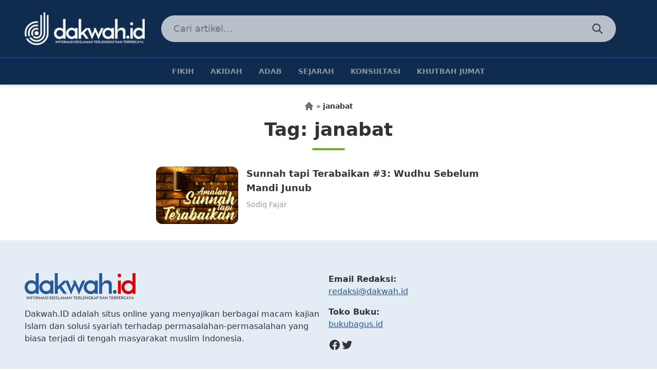

--- FILE ---
content_type: text/html; charset=UTF-8
request_url: https://www.dakwah.id/tag/janabat/
body_size: 12540
content:
<!DOCTYPE html>
<html lang="en-US">
<head>
	<meta charset="UTF-8" />
	<meta name="viewport" content="width=device-width, initial-scale=1" />
	<link rel="profile" href="http://gmpg.org/xfn/11">
	<link rel="pingback" href="https://www.dakwah.id/xmlrpc.php">


	<script src="https://unpkg.com/alpinejs@3.4.1/dist/cdn.min.js" defer></script>

	<meta name='robots' content='index, follow, max-image-preview:large, max-snippet:-1, max-video-preview:-1' />
	<style>img:is([sizes="auto" i], [sizes^="auto," i]) { contain-intrinsic-size: 3000px 1500px }</style>
	<!-- Jetpack Site Verification Tags -->
<meta name="google-site-verification" content="5ED5ek8ZXS-gvwD7vtitysMtuKpcDELTT1-8JmZw678" />
<meta name="yandex-verification" content="f92fd3a87ec64824" />

	<!-- This site is optimized with the Yoast SEO plugin v26.6 - https://yoast.com/wordpress/plugins/seo/ -->
	<title>Artikel Berkaitan dengan janabat - Dakwah.ID</title>
	<link rel="canonical" href="https://www.dakwah.id/tag/janabat/" />
	<meta property="og:locale" content="en_US" />
	<meta property="og:type" content="article" />
	<meta property="og:title" content="Artikel Berkaitan dengan janabat - Dakwah.ID" />
	<meta property="og:url" content="https://www.dakwah.id/tag/janabat/" />
	<meta property="og:site_name" content="Dakwah.ID" />
	<meta property="og:image" content="https://i0.wp.com/www.dakwah.id/wp-content/uploads/2017/06/dakwah-fikih-syariah-ramadhan-hadits-al-quran-ibadah-akidah-.jpg?fit=800%2C419&ssl=1" />
	<meta property="og:image:width" content="800" />
	<meta property="og:image:height" content="419" />
	<meta property="og:image:type" content="image/jpeg" />
	<meta name="twitter:card" content="summary_large_image" />
	<meta name="twitter:site" content="@cuitdakwah" />
	<script type="application/ld+json" class="yoast-schema-graph">{"@context":"https://schema.org","@graph":[{"@type":"CollectionPage","@id":"https://www.dakwah.id/tag/janabat/","url":"https://www.dakwah.id/tag/janabat/","name":"Artikel Berkaitan dengan janabat - Dakwah.ID","isPartOf":{"@id":"https://www.dakwah.id/#website"},"primaryImageOfPage":{"@id":"https://www.dakwah.id/tag/janabat/#primaryimage"},"image":{"@id":"https://www.dakwah.id/tag/janabat/#primaryimage"},"thumbnailUrl":"https://i0.wp.com/www.dakwah.id/wp-content/uploads/2019/02/Sunnah-tapi-Terabaikan-3-Wudhu-Sebelum-Mandi-Junub-dakwah.id_.jpg?fit=800%2C600&ssl=1","breadcrumb":{"@id":"https://www.dakwah.id/tag/janabat/#breadcrumb"},"inLanguage":"en-US"},{"@type":"ImageObject","inLanguage":"en-US","@id":"https://www.dakwah.id/tag/janabat/#primaryimage","url":"https://i0.wp.com/www.dakwah.id/wp-content/uploads/2019/02/Sunnah-tapi-Terabaikan-3-Wudhu-Sebelum-Mandi-Junub-dakwah.id_.jpg?fit=800%2C600&ssl=1","contentUrl":"https://i0.wp.com/www.dakwah.id/wp-content/uploads/2019/02/Sunnah-tapi-Terabaikan-3-Wudhu-Sebelum-Mandi-Junub-dakwah.id_.jpg?fit=800%2C600&ssl=1","width":800,"height":600,"caption":"Sunnah tapi Terabaikan #3 Wudhu Sebelum Mandi Junub-dakwah.id"},{"@type":"BreadcrumbList","@id":"https://www.dakwah.id/tag/janabat/#breadcrumb","itemListElement":[{"@type":"ListItem","position":1,"name":"Beranda","item":"https://www.dakwah.id/"},{"@type":"ListItem","position":2,"name":"janabat"}]},{"@type":"WebSite","@id":"https://www.dakwah.id/#website","url":"https://www.dakwah.id/","name":"Dakwah.ID","description":"Informasi Keislaman Terlengkap dan Terpercaya","publisher":{"@id":"https://www.dakwah.id/#organization"},"potentialAction":[{"@type":"SearchAction","target":{"@type":"EntryPoint","urlTemplate":"https://www.dakwah.id/?s={search_term_string}"},"query-input":{"@type":"PropertyValueSpecification","valueRequired":true,"valueName":"search_term_string"}}],"inLanguage":"en-US"},{"@type":"Organization","@id":"https://www.dakwah.id/#organization","name":"dakwah.id","url":"https://www.dakwah.id/","logo":{"@type":"ImageObject","inLanguage":"en-US","@id":"https://www.dakwah.id/#/schema/logo/image/","url":"","contentUrl":"","caption":"dakwah.id"},"image":{"@id":"https://www.dakwah.id/#/schema/logo/image/"},"sameAs":["https://www.facebook.com/www.dakwah.id","https://x.com/cuitdakwah","https://www.instagram.com/igdkwh/","https://pinterest.com/dakwahpin/"]}]}</script>
	<!-- / Yoast SEO plugin. -->


<link rel='dns-prefetch' href='//www.googletagmanager.com' />
<link rel='dns-prefetch' href='//stats.wp.com' />
<link rel='dns-prefetch' href='//widgets.wp.com' />
<link rel='dns-prefetch' href='//s0.wp.com' />
<link rel='dns-prefetch' href='//0.gravatar.com' />
<link rel='dns-prefetch' href='//1.gravatar.com' />
<link rel='dns-prefetch' href='//2.gravatar.com' />
<link rel='dns-prefetch' href='//pagead2.googlesyndication.com' />
<link rel='preconnect' href='//i0.wp.com' />
<link rel='preconnect' href='//c0.wp.com' />
<link rel="alternate" type="application/rss+xml" title="Dakwah.ID &raquo; janabat Tag Feed" href="https://www.dakwah.id/tag/janabat/feed/" />
<script>
window._wpemojiSettings = {"baseUrl":"https:\/\/s.w.org\/images\/core\/emoji\/16.0.1\/72x72\/","ext":".png","svgUrl":"https:\/\/s.w.org\/images\/core\/emoji\/16.0.1\/svg\/","svgExt":".svg","source":{"concatemoji":"https:\/\/www.dakwah.id\/wp-includes\/js\/wp-emoji-release.min.js?ver=6.8.3"}};
/*! This file is auto-generated */
!function(s,n){var o,i,e;function c(e){try{var t={supportTests:e,timestamp:(new Date).valueOf()};sessionStorage.setItem(o,JSON.stringify(t))}catch(e){}}function p(e,t,n){e.clearRect(0,0,e.canvas.width,e.canvas.height),e.fillText(t,0,0);var t=new Uint32Array(e.getImageData(0,0,e.canvas.width,e.canvas.height).data),a=(e.clearRect(0,0,e.canvas.width,e.canvas.height),e.fillText(n,0,0),new Uint32Array(e.getImageData(0,0,e.canvas.width,e.canvas.height).data));return t.every(function(e,t){return e===a[t]})}function u(e,t){e.clearRect(0,0,e.canvas.width,e.canvas.height),e.fillText(t,0,0);for(var n=e.getImageData(16,16,1,1),a=0;a<n.data.length;a++)if(0!==n.data[a])return!1;return!0}function f(e,t,n,a){switch(t){case"flag":return n(e,"\ud83c\udff3\ufe0f\u200d\u26a7\ufe0f","\ud83c\udff3\ufe0f\u200b\u26a7\ufe0f")?!1:!n(e,"\ud83c\udde8\ud83c\uddf6","\ud83c\udde8\u200b\ud83c\uddf6")&&!n(e,"\ud83c\udff4\udb40\udc67\udb40\udc62\udb40\udc65\udb40\udc6e\udb40\udc67\udb40\udc7f","\ud83c\udff4\u200b\udb40\udc67\u200b\udb40\udc62\u200b\udb40\udc65\u200b\udb40\udc6e\u200b\udb40\udc67\u200b\udb40\udc7f");case"emoji":return!a(e,"\ud83e\udedf")}return!1}function g(e,t,n,a){var r="undefined"!=typeof WorkerGlobalScope&&self instanceof WorkerGlobalScope?new OffscreenCanvas(300,150):s.createElement("canvas"),o=r.getContext("2d",{willReadFrequently:!0}),i=(o.textBaseline="top",o.font="600 32px Arial",{});return e.forEach(function(e){i[e]=t(o,e,n,a)}),i}function t(e){var t=s.createElement("script");t.src=e,t.defer=!0,s.head.appendChild(t)}"undefined"!=typeof Promise&&(o="wpEmojiSettingsSupports",i=["flag","emoji"],n.supports={everything:!0,everythingExceptFlag:!0},e=new Promise(function(e){s.addEventListener("DOMContentLoaded",e,{once:!0})}),new Promise(function(t){var n=function(){try{var e=JSON.parse(sessionStorage.getItem(o));if("object"==typeof e&&"number"==typeof e.timestamp&&(new Date).valueOf()<e.timestamp+604800&&"object"==typeof e.supportTests)return e.supportTests}catch(e){}return null}();if(!n){if("undefined"!=typeof Worker&&"undefined"!=typeof OffscreenCanvas&&"undefined"!=typeof URL&&URL.createObjectURL&&"undefined"!=typeof Blob)try{var e="postMessage("+g.toString()+"("+[JSON.stringify(i),f.toString(),p.toString(),u.toString()].join(",")+"));",a=new Blob([e],{type:"text/javascript"}),r=new Worker(URL.createObjectURL(a),{name:"wpTestEmojiSupports"});return void(r.onmessage=function(e){c(n=e.data),r.terminate(),t(n)})}catch(e){}c(n=g(i,f,p,u))}t(n)}).then(function(e){for(var t in e)n.supports[t]=e[t],n.supports.everything=n.supports.everything&&n.supports[t],"flag"!==t&&(n.supports.everythingExceptFlag=n.supports.everythingExceptFlag&&n.supports[t]);n.supports.everythingExceptFlag=n.supports.everythingExceptFlag&&!n.supports.flag,n.DOMReady=!1,n.readyCallback=function(){n.DOMReady=!0}}).then(function(){return e}).then(function(){var e;n.supports.everything||(n.readyCallback(),(e=n.source||{}).concatemoji?t(e.concatemoji):e.wpemoji&&e.twemoji&&(t(e.twemoji),t(e.wpemoji)))}))}((window,document),window._wpemojiSettings);
</script>
<style id='wp-emoji-styles-inline-css'>

	img.wp-smiley, img.emoji {
		display: inline !important;
		border: none !important;
		box-shadow: none !important;
		height: 1em !important;
		width: 1em !important;
		margin: 0 0.07em !important;
		vertical-align: -0.1em !important;
		background: none !important;
		padding: 0 !important;
	}
</style>
<link rel='stylesheet' id='wp-block-library-css' href='https://c0.wp.com/c/6.8.3/wp-includes/css/dist/block-library/style.min.css' media='all' />
<style id='wp-block-library-theme-inline-css'>
.wp-block-audio :where(figcaption){color:#555;font-size:13px;text-align:center}.is-dark-theme .wp-block-audio :where(figcaption){color:#ffffffa6}.wp-block-audio{margin:0 0 1em}.wp-block-code{border:1px solid #ccc;border-radius:4px;font-family:Menlo,Consolas,monaco,monospace;padding:.8em 1em}.wp-block-embed :where(figcaption){color:#555;font-size:13px;text-align:center}.is-dark-theme .wp-block-embed :where(figcaption){color:#ffffffa6}.wp-block-embed{margin:0 0 1em}.blocks-gallery-caption{color:#555;font-size:13px;text-align:center}.is-dark-theme .blocks-gallery-caption{color:#ffffffa6}:root :where(.wp-block-image figcaption){color:#555;font-size:13px;text-align:center}.is-dark-theme :root :where(.wp-block-image figcaption){color:#ffffffa6}.wp-block-image{margin:0 0 1em}.wp-block-pullquote{border-bottom:4px solid;border-top:4px solid;color:currentColor;margin-bottom:1.75em}.wp-block-pullquote cite,.wp-block-pullquote footer,.wp-block-pullquote__citation{color:currentColor;font-size:.8125em;font-style:normal;text-transform:uppercase}.wp-block-quote{border-left:.25em solid;margin:0 0 1.75em;padding-left:1em}.wp-block-quote cite,.wp-block-quote footer{color:currentColor;font-size:.8125em;font-style:normal;position:relative}.wp-block-quote:where(.has-text-align-right){border-left:none;border-right:.25em solid;padding-left:0;padding-right:1em}.wp-block-quote:where(.has-text-align-center){border:none;padding-left:0}.wp-block-quote.is-large,.wp-block-quote.is-style-large,.wp-block-quote:where(.is-style-plain){border:none}.wp-block-search .wp-block-search__label{font-weight:700}.wp-block-search__button{border:1px solid #ccc;padding:.375em .625em}:where(.wp-block-group.has-background){padding:1.25em 2.375em}.wp-block-separator.has-css-opacity{opacity:.4}.wp-block-separator{border:none;border-bottom:2px solid;margin-left:auto;margin-right:auto}.wp-block-separator.has-alpha-channel-opacity{opacity:1}.wp-block-separator:not(.is-style-wide):not(.is-style-dots){width:100px}.wp-block-separator.has-background:not(.is-style-dots){border-bottom:none;height:1px}.wp-block-separator.has-background:not(.is-style-wide):not(.is-style-dots){height:2px}.wp-block-table{margin:0 0 1em}.wp-block-table td,.wp-block-table th{word-break:normal}.wp-block-table :where(figcaption){color:#555;font-size:13px;text-align:center}.is-dark-theme .wp-block-table :where(figcaption){color:#ffffffa6}.wp-block-video :where(figcaption){color:#555;font-size:13px;text-align:center}.is-dark-theme .wp-block-video :where(figcaption){color:#ffffffa6}.wp-block-video{margin:0 0 1em}:root :where(.wp-block-template-part.has-background){margin-bottom:0;margin-top:0;padding:1.25em 2.375em}
</style>
<link rel='stylesheet' id='mediaelement-css' href='https://c0.wp.com/c/6.8.3/wp-includes/js/mediaelement/mediaelementplayer-legacy.min.css' media='all' />
<link rel='stylesheet' id='wp-mediaelement-css' href='https://c0.wp.com/c/6.8.3/wp-includes/js/mediaelement/wp-mediaelement.min.css' media='all' />
<style id='jetpack-sharing-buttons-style-inline-css'>
.jetpack-sharing-buttons__services-list{display:flex;flex-direction:row;flex-wrap:wrap;gap:0;list-style-type:none;margin:5px;padding:0}.jetpack-sharing-buttons__services-list.has-small-icon-size{font-size:12px}.jetpack-sharing-buttons__services-list.has-normal-icon-size{font-size:16px}.jetpack-sharing-buttons__services-list.has-large-icon-size{font-size:24px}.jetpack-sharing-buttons__services-list.has-huge-icon-size{font-size:36px}@media print{.jetpack-sharing-buttons__services-list{display:none!important}}.editor-styles-wrapper .wp-block-jetpack-sharing-buttons{gap:0;padding-inline-start:0}ul.jetpack-sharing-buttons__services-list.has-background{padding:1.25em 2.375em}
</style>
<style id='global-styles-inline-css'>
:root{--wp--preset--aspect-ratio--square: 1;--wp--preset--aspect-ratio--4-3: 4/3;--wp--preset--aspect-ratio--3-4: 3/4;--wp--preset--aspect-ratio--3-2: 3/2;--wp--preset--aspect-ratio--2-3: 2/3;--wp--preset--aspect-ratio--16-9: 16/9;--wp--preset--aspect-ratio--9-16: 9/16;--wp--preset--color--black: #000000;--wp--preset--color--cyan-bluish-gray: #abb8c3;--wp--preset--color--white: #ffffff;--wp--preset--color--pale-pink: #f78da7;--wp--preset--color--vivid-red: #cf2e2e;--wp--preset--color--luminous-vivid-orange: #ff6900;--wp--preset--color--luminous-vivid-amber: #fcb900;--wp--preset--color--light-green-cyan: #7bdcb5;--wp--preset--color--vivid-green-cyan: #00d084;--wp--preset--color--pale-cyan-blue: #8ed1fc;--wp--preset--color--vivid-cyan-blue: #0693e3;--wp--preset--color--vivid-purple: #9b51e0;--wp--preset--color--primary: #1E58A1;--wp--preset--color--primary-dark: #0F2B4E;--wp--preset--color--primary-light: #CADAEE;--wp--preset--color--green: #62B517;--wp--preset--color--cyan: #0CAFF3;--wp--preset--color--primary-text: #333;--wp--preset--color--secondary-text: #999;--wp--preset--gradient--vivid-cyan-blue-to-vivid-purple: linear-gradient(135deg,rgba(6,147,227,1) 0%,rgb(155,81,224) 100%);--wp--preset--gradient--light-green-cyan-to-vivid-green-cyan: linear-gradient(135deg,rgb(122,220,180) 0%,rgb(0,208,130) 100%);--wp--preset--gradient--luminous-vivid-amber-to-luminous-vivid-orange: linear-gradient(135deg,rgba(252,185,0,1) 0%,rgba(255,105,0,1) 100%);--wp--preset--gradient--luminous-vivid-orange-to-vivid-red: linear-gradient(135deg,rgba(255,105,0,1) 0%,rgb(207,46,46) 100%);--wp--preset--gradient--very-light-gray-to-cyan-bluish-gray: linear-gradient(135deg,rgb(238,238,238) 0%,rgb(169,184,195) 100%);--wp--preset--gradient--cool-to-warm-spectrum: linear-gradient(135deg,rgb(74,234,220) 0%,rgb(151,120,209) 20%,rgb(207,42,186) 40%,rgb(238,44,130) 60%,rgb(251,105,98) 80%,rgb(254,248,76) 100%);--wp--preset--gradient--blush-light-purple: linear-gradient(135deg,rgb(255,206,236) 0%,rgb(152,150,240) 100%);--wp--preset--gradient--blush-bordeaux: linear-gradient(135deg,rgb(254,205,165) 0%,rgb(254,45,45) 50%,rgb(107,0,62) 100%);--wp--preset--gradient--luminous-dusk: linear-gradient(135deg,rgb(255,203,112) 0%,rgb(199,81,192) 50%,rgb(65,88,208) 100%);--wp--preset--gradient--pale-ocean: linear-gradient(135deg,rgb(255,245,203) 0%,rgb(182,227,212) 50%,rgb(51,167,181) 100%);--wp--preset--gradient--electric-grass: linear-gradient(135deg,rgb(202,248,128) 0%,rgb(113,206,126) 100%);--wp--preset--gradient--midnight: linear-gradient(135deg,rgb(2,3,129) 0%,rgb(40,116,252) 100%);--wp--preset--font-size--small: 0.875rem;--wp--preset--font-size--medium: 20px;--wp--preset--font-size--large: 1.125rem;--wp--preset--font-size--x-large: 42px;--wp--preset--font-size--regular: 1.5rem;--wp--preset--font-size--xl: 1.25rem;--wp--preset--font-size--xxl: 1.5rem;--wp--preset--font-size--xxxl: 1.875rem;--wp--preset--spacing--20: 0.44rem;--wp--preset--spacing--30: 0.67rem;--wp--preset--spacing--40: 1rem;--wp--preset--spacing--50: 1.5rem;--wp--preset--spacing--60: 2.25rem;--wp--preset--spacing--70: 3.38rem;--wp--preset--spacing--80: 5.06rem;--wp--preset--shadow--natural: 6px 6px 9px rgba(0, 0, 0, 0.2);--wp--preset--shadow--deep: 12px 12px 50px rgba(0, 0, 0, 0.4);--wp--preset--shadow--sharp: 6px 6px 0px rgba(0, 0, 0, 0.2);--wp--preset--shadow--outlined: 6px 6px 0px -3px rgba(255, 255, 255, 1), 6px 6px rgba(0, 0, 0, 1);--wp--preset--shadow--crisp: 6px 6px 0px rgba(0, 0, 0, 1);}:root { --wp--style--global--content-size: 46rem;--wp--style--global--wide-size: 1280px; }:where(body) { margin: 0; }.wp-site-blocks > .alignleft { float: left; margin-right: 2em; }.wp-site-blocks > .alignright { float: right; margin-left: 2em; }.wp-site-blocks > .aligncenter { justify-content: center; margin-left: auto; margin-right: auto; }:where(.is-layout-flex){gap: 0.5em;}:where(.is-layout-grid){gap: 0.5em;}.is-layout-flow > .alignleft{float: left;margin-inline-start: 0;margin-inline-end: 2em;}.is-layout-flow > .alignright{float: right;margin-inline-start: 2em;margin-inline-end: 0;}.is-layout-flow > .aligncenter{margin-left: auto !important;margin-right: auto !important;}.is-layout-constrained > .alignleft{float: left;margin-inline-start: 0;margin-inline-end: 2em;}.is-layout-constrained > .alignright{float: right;margin-inline-start: 2em;margin-inline-end: 0;}.is-layout-constrained > .aligncenter{margin-left: auto !important;margin-right: auto !important;}.is-layout-constrained > :where(:not(.alignleft):not(.alignright):not(.alignfull)){max-width: var(--wp--style--global--content-size);margin-left: auto !important;margin-right: auto !important;}.is-layout-constrained > .alignwide{max-width: var(--wp--style--global--wide-size);}body .is-layout-flex{display: flex;}.is-layout-flex{flex-wrap: wrap;align-items: center;}.is-layout-flex > :is(*, div){margin: 0;}body .is-layout-grid{display: grid;}.is-layout-grid > :is(*, div){margin: 0;}body{padding-top: 0px;padding-right: 0px;padding-bottom: 0px;padding-left: 0px;}a:where(:not(.wp-element-button)){text-decoration: underline;}:root :where(.wp-element-button, .wp-block-button__link){background-color: #32373c;border-width: 0;color: #fff;font-family: inherit;font-size: inherit;line-height: inherit;padding: calc(0.667em + 2px) calc(1.333em + 2px);text-decoration: none;}.has-black-color{color: var(--wp--preset--color--black) !important;}.has-cyan-bluish-gray-color{color: var(--wp--preset--color--cyan-bluish-gray) !important;}.has-white-color{color: var(--wp--preset--color--white) !important;}.has-pale-pink-color{color: var(--wp--preset--color--pale-pink) !important;}.has-vivid-red-color{color: var(--wp--preset--color--vivid-red) !important;}.has-luminous-vivid-orange-color{color: var(--wp--preset--color--luminous-vivid-orange) !important;}.has-luminous-vivid-amber-color{color: var(--wp--preset--color--luminous-vivid-amber) !important;}.has-light-green-cyan-color{color: var(--wp--preset--color--light-green-cyan) !important;}.has-vivid-green-cyan-color{color: var(--wp--preset--color--vivid-green-cyan) !important;}.has-pale-cyan-blue-color{color: var(--wp--preset--color--pale-cyan-blue) !important;}.has-vivid-cyan-blue-color{color: var(--wp--preset--color--vivid-cyan-blue) !important;}.has-vivid-purple-color{color: var(--wp--preset--color--vivid-purple) !important;}.has-primary-color{color: var(--wp--preset--color--primary) !important;}.has-primary-dark-color{color: var(--wp--preset--color--primary-dark) !important;}.has-primary-light-color{color: var(--wp--preset--color--primary-light) !important;}.has-green-color{color: var(--wp--preset--color--green) !important;}.has-cyan-color{color: var(--wp--preset--color--cyan) !important;}.has-primary-text-color{color: var(--wp--preset--color--primary-text) !important;}.has-secondary-text-color{color: var(--wp--preset--color--secondary-text) !important;}.has-black-background-color{background-color: var(--wp--preset--color--black) !important;}.has-cyan-bluish-gray-background-color{background-color: var(--wp--preset--color--cyan-bluish-gray) !important;}.has-white-background-color{background-color: var(--wp--preset--color--white) !important;}.has-pale-pink-background-color{background-color: var(--wp--preset--color--pale-pink) !important;}.has-vivid-red-background-color{background-color: var(--wp--preset--color--vivid-red) !important;}.has-luminous-vivid-orange-background-color{background-color: var(--wp--preset--color--luminous-vivid-orange) !important;}.has-luminous-vivid-amber-background-color{background-color: var(--wp--preset--color--luminous-vivid-amber) !important;}.has-light-green-cyan-background-color{background-color: var(--wp--preset--color--light-green-cyan) !important;}.has-vivid-green-cyan-background-color{background-color: var(--wp--preset--color--vivid-green-cyan) !important;}.has-pale-cyan-blue-background-color{background-color: var(--wp--preset--color--pale-cyan-blue) !important;}.has-vivid-cyan-blue-background-color{background-color: var(--wp--preset--color--vivid-cyan-blue) !important;}.has-vivid-purple-background-color{background-color: var(--wp--preset--color--vivid-purple) !important;}.has-primary-background-color{background-color: var(--wp--preset--color--primary) !important;}.has-primary-dark-background-color{background-color: var(--wp--preset--color--primary-dark) !important;}.has-primary-light-background-color{background-color: var(--wp--preset--color--primary-light) !important;}.has-green-background-color{background-color: var(--wp--preset--color--green) !important;}.has-cyan-background-color{background-color: var(--wp--preset--color--cyan) !important;}.has-primary-text-background-color{background-color: var(--wp--preset--color--primary-text) !important;}.has-secondary-text-background-color{background-color: var(--wp--preset--color--secondary-text) !important;}.has-black-border-color{border-color: var(--wp--preset--color--black) !important;}.has-cyan-bluish-gray-border-color{border-color: var(--wp--preset--color--cyan-bluish-gray) !important;}.has-white-border-color{border-color: var(--wp--preset--color--white) !important;}.has-pale-pink-border-color{border-color: var(--wp--preset--color--pale-pink) !important;}.has-vivid-red-border-color{border-color: var(--wp--preset--color--vivid-red) !important;}.has-luminous-vivid-orange-border-color{border-color: var(--wp--preset--color--luminous-vivid-orange) !important;}.has-luminous-vivid-amber-border-color{border-color: var(--wp--preset--color--luminous-vivid-amber) !important;}.has-light-green-cyan-border-color{border-color: var(--wp--preset--color--light-green-cyan) !important;}.has-vivid-green-cyan-border-color{border-color: var(--wp--preset--color--vivid-green-cyan) !important;}.has-pale-cyan-blue-border-color{border-color: var(--wp--preset--color--pale-cyan-blue) !important;}.has-vivid-cyan-blue-border-color{border-color: var(--wp--preset--color--vivid-cyan-blue) !important;}.has-vivid-purple-border-color{border-color: var(--wp--preset--color--vivid-purple) !important;}.has-primary-border-color{border-color: var(--wp--preset--color--primary) !important;}.has-primary-dark-border-color{border-color: var(--wp--preset--color--primary-dark) !important;}.has-primary-light-border-color{border-color: var(--wp--preset--color--primary-light) !important;}.has-green-border-color{border-color: var(--wp--preset--color--green) !important;}.has-cyan-border-color{border-color: var(--wp--preset--color--cyan) !important;}.has-primary-text-border-color{border-color: var(--wp--preset--color--primary-text) !important;}.has-secondary-text-border-color{border-color: var(--wp--preset--color--secondary-text) !important;}.has-vivid-cyan-blue-to-vivid-purple-gradient-background{background: var(--wp--preset--gradient--vivid-cyan-blue-to-vivid-purple) !important;}.has-light-green-cyan-to-vivid-green-cyan-gradient-background{background: var(--wp--preset--gradient--light-green-cyan-to-vivid-green-cyan) !important;}.has-luminous-vivid-amber-to-luminous-vivid-orange-gradient-background{background: var(--wp--preset--gradient--luminous-vivid-amber-to-luminous-vivid-orange) !important;}.has-luminous-vivid-orange-to-vivid-red-gradient-background{background: var(--wp--preset--gradient--luminous-vivid-orange-to-vivid-red) !important;}.has-very-light-gray-to-cyan-bluish-gray-gradient-background{background: var(--wp--preset--gradient--very-light-gray-to-cyan-bluish-gray) !important;}.has-cool-to-warm-spectrum-gradient-background{background: var(--wp--preset--gradient--cool-to-warm-spectrum) !important;}.has-blush-light-purple-gradient-background{background: var(--wp--preset--gradient--blush-light-purple) !important;}.has-blush-bordeaux-gradient-background{background: var(--wp--preset--gradient--blush-bordeaux) !important;}.has-luminous-dusk-gradient-background{background: var(--wp--preset--gradient--luminous-dusk) !important;}.has-pale-ocean-gradient-background{background: var(--wp--preset--gradient--pale-ocean) !important;}.has-electric-grass-gradient-background{background: var(--wp--preset--gradient--electric-grass) !important;}.has-midnight-gradient-background{background: var(--wp--preset--gradient--midnight) !important;}.has-small-font-size{font-size: var(--wp--preset--font-size--small) !important;}.has-medium-font-size{font-size: var(--wp--preset--font-size--medium) !important;}.has-large-font-size{font-size: var(--wp--preset--font-size--large) !important;}.has-x-large-font-size{font-size: var(--wp--preset--font-size--x-large) !important;}.has-regular-font-size{font-size: var(--wp--preset--font-size--regular) !important;}.has-xl-font-size{font-size: var(--wp--preset--font-size--xl) !important;}.has-xxl-font-size{font-size: var(--wp--preset--font-size--xxl) !important;}.has-xxxl-font-size{font-size: var(--wp--preset--font-size--xxxl) !important;}
:where(.wp-block-post-template.is-layout-flex){gap: 1.25em;}:where(.wp-block-post-template.is-layout-grid){gap: 1.25em;}
:where(.wp-block-columns.is-layout-flex){gap: 2em;}:where(.wp-block-columns.is-layout-grid){gap: 2em;}
:root :where(.wp-block-pullquote){font-size: 1.5em;line-height: 1.6;}
</style>
<link rel='stylesheet' id='dakwahid-css' href='https://www.dakwah.id/wp-content/themes/dakwahid-2021/assets/css/app.css?ver=2022.03.04' media='all' />
<link rel='stylesheet' id='jetpack_likes-css' href='https://c0.wp.com/p/jetpack/15.4/modules/likes/style.css' media='all' />
<script src="https://c0.wp.com/c/6.8.3/wp-includes/js/jquery/jquery.min.js" id="jquery-core-js"></script>
<script src="https://c0.wp.com/c/6.8.3/wp-includes/js/jquery/jquery-migrate.min.js" id="jquery-migrate-js"></script>
<script src="https://www.dakwah.id/wp-content/themes/dakwahid-2021/assets/js/app.js?ver=2022.03.04" id="dakwahid-js"></script>

<!-- Google tag (gtag.js) snippet added by Site Kit -->
<!-- Google Analytics snippet added by Site Kit -->
<script src="https://www.googletagmanager.com/gtag/js?id=G-1EVFSW9FKJ" id="google_gtagjs-js" async></script>
<script id="google_gtagjs-js-after">
window.dataLayer = window.dataLayer || [];function gtag(){dataLayer.push(arguments);}
gtag("set","linker",{"domains":["www.dakwah.id"]});
gtag("js", new Date());
gtag("set", "developer_id.dZTNiMT", true);
gtag("config", "G-1EVFSW9FKJ");
 window._googlesitekit = window._googlesitekit || {}; window._googlesitekit.throttledEvents = []; window._googlesitekit.gtagEvent = (name, data) => { var key = JSON.stringify( { name, data } ); if ( !! window._googlesitekit.throttledEvents[ key ] ) { return; } window._googlesitekit.throttledEvents[ key ] = true; setTimeout( () => { delete window._googlesitekit.throttledEvents[ key ]; }, 5 ); gtag( "event", name, { ...data, event_source: "site-kit" } ); };
</script>
<link rel="https://api.w.org/" href="https://www.dakwah.id/wp-json/" /><link rel="alternate" title="JSON" type="application/json" href="https://www.dakwah.id/wp-json/wp/v2/tags/2085" /><link rel="EditURI" type="application/rsd+xml" title="RSD" href="https://www.dakwah.id/xmlrpc.php?rsd" />
<meta name="generator" content="WordPress 6.8.3" />
<meta name="generator" content="Site Kit by Google 1.170.0" />	<style>img#wpstats{display:none}</style>
		
<!-- Google AdSense meta tags added by Site Kit -->
<meta name="google-adsense-platform-account" content="ca-host-pub-2644536267352236">
<meta name="google-adsense-platform-domain" content="sitekit.withgoogle.com">
<!-- End Google AdSense meta tags added by Site Kit -->

<!-- Google AdSense snippet added by Site Kit -->
<script async src="https://pagead2.googlesyndication.com/pagead/js/adsbygoogle.js?client=ca-pub-6996998704153360&amp;host=ca-host-pub-2644536267352236" crossorigin="anonymous"></script>

<!-- End Google AdSense snippet added by Site Kit -->
<link rel="icon" href="https://i0.wp.com/www.dakwah.id/wp-content/uploads/2020/12/cropped-favicon-logo-dakwah.id_.png?fit=32%2C32&#038;ssl=1" sizes="32x32" />
<link rel="icon" href="https://i0.wp.com/www.dakwah.id/wp-content/uploads/2020/12/cropped-favicon-logo-dakwah.id_.png?fit=192%2C192&#038;ssl=1" sizes="192x192" />
<link rel="apple-touch-icon" href="https://i0.wp.com/www.dakwah.id/wp-content/uploads/2020/12/cropped-favicon-logo-dakwah.id_.png?fit=180%2C180&#038;ssl=1" />
<meta name="msapplication-TileImage" content="https://i0.wp.com/www.dakwah.id/wp-content/uploads/2020/12/cropped-favicon-logo-dakwah.id_.png?fit=270%2C270&#038;ssl=1" />

	</head>

<body class="archive tag tag-janabat tag-2085 wp-theme-dakwahid-2021 bg-white text-primary-text antialiased overflow-x-hidden pt-14 sm:pt-0">

	<a class="screen-reader-text skip-link" href="#content">Skip to content</a>

	
	<div
		id="page"
		x-data="{
			sidebar: false,
			search: false,
			toggleSearch() {
				this.search = !this.search;
				this.$nextTick(() => {
					if (this.search)
						this.$refs.search.focus();
				});
			},
		}"
		@keydown.window.escape="sidebar = false; search = false"
		class="flex flex-col min-h-screen">

		<div x-show="sidebar" class="fixed inset-0 z-50 flex md:hidden" x-ref="dialog" aria-modal="true" style="display: none;">

			<div x-show="sidebar" x-transition:enter="transition-opacity ease-linear duration-300" x-transition:enter-start="opacity-0" x-transition:enter-end="opacity-100" x-transition:leave="transition-opacity ease-linear duration-300" x-transition:leave-start="opacity-100" x-transition:leave-end="opacity-0" class="fixed inset-0 bg-black bg-opacity-75" @click="sidebar = false" aria-hidden="true" style="display: none;">
			</div>

			<div x-show="sidebar" x-transition:enter="transition ease-in-out duration-300 transform" x-transition:enter-start="-translate-x-full" x-transition:enter-end="translate-x-0" x-transition:leave="transition ease-in-out duration-300 transform" x-transition:leave-start="translate-x-0" x-transition:leave-end="-translate-x-full" class="relative flex flex-col flex-1 w-full max-w-xs py-2 bg-primary" style="display: none;">

				<div x-show="sidebar" x-transition:enter="ease-in-out duration-300" x-transition:enter-start="opacity-0" x-transition:enter-end="opacity-100" x-transition:leave="ease-in-out duration-300" x-transition:leave-start="opacity-100" x-transition:leave-end="opacity-0" class="absolute top-0 right-0 pt-2 -mr-12" style="display: none;">
					<button type="button" class="flex items-center justify-center w-10 h-10 ml-1 rounded-full focus:outline-none focus:ring-2 focus:ring-inset focus:ring-white" @click="sidebar = false">
						<span class="sr-only">Close sidebar</span>
						<svg class="w-6 h-6 text-white" xmlns="http://www.w3.org/2000/svg" fill="none" viewBox="0 0 24 24" stroke="currentColor" aria-hidden="true">
							<path stroke-linecap="round" stroke-linejoin="round" stroke-width="2" d="M6 18L18 6M6 6l12 12"></path>
						</svg>
					</button>
				</div>

				<div class="flex items-center flex-shrink-0 px-4">
					<img class="w-auto h-10" src="https://www.dakwah.id/wp-content/themes/dakwahid-2021/assets/images/logo.png" alt="">
				</div>
				<div class="flex-1 h-0 mt-4 overflow-y-auto">
					<div id="primary-menu-mobile" class="menu-main-menu-v1-container"><ul id="menu-main-menu-v1" class="px-2 space-y-1"><li id="menu-item-216" class="menu-item menu-item-type-taxonomy menu-item-object-category menu-item-216"><a href="https://www.dakwah.id/category/artikel-tentang-fikih/" class=" block px-4 py-2 rounded-md text-white text-opacity-75 font-semibold transform duration-300 hover:text-opacity-100">Fikih</a></li>
<li id="menu-item-217" class="menu-item menu-item-type-taxonomy menu-item-object-category menu-item-217"><a href="https://www.dakwah.id/category/artikel-tentang-akidah/" class=" block px-4 py-2 rounded-md text-white text-opacity-75 font-semibold transform duration-300 hover:text-opacity-100">Akidah</a></li>
<li id="menu-item-218" class="menu-item menu-item-type-taxonomy menu-item-object-category menu-item-218"><a href="https://www.dakwah.id/category/artikel-tentang-adab/" class=" block px-4 py-2 rounded-md text-white text-opacity-75 font-semibold transform duration-300 hover:text-opacity-100">Adab</a></li>
<li id="menu-item-219" class="menu-item menu-item-type-taxonomy menu-item-object-category menu-item-219"><a href="https://www.dakwah.id/category/sejarah/" class=" block px-4 py-2 rounded-md text-white text-opacity-75 font-semibold transform duration-300 hover:text-opacity-100">Sejarah</a></li>
<li id="menu-item-748" class="menu-item menu-item-type-taxonomy menu-item-object-category menu-item-748"><a href="https://www.dakwah.id/category/konsultasi-hukum-islam/" class=" block px-4 py-2 rounded-md text-white text-opacity-75 font-semibold transform duration-300 hover:text-opacity-100">Konsultasi</a></li>
<li id="menu-item-17774" class="menu-item menu-item-type-taxonomy menu-item-object-category menu-item-has-children menu-item-17774"><a href="https://www.dakwah.id/category/materi-khutbah/materi-khutbah-jumat/" class=" block px-4 py-2 rounded-md text-white text-opacity-75 font-semibold transform duration-300 hover:text-opacity-100">Khutbah Jumat</a>
<ul class="sub-menu pl-4">
	<li id="menu-item-17772" class="menu-item menu-item-type-taxonomy menu-item-object-category menu-item-17772"><a href="https://www.dakwah.id/category/materi-khutbah/khutbah-jumat-bahasa-jawa/" class=" block px-4 py-2 rounded-md text-white text-opacity-75 font-semibold transform duration-300 hover:text-opacity-100">Khutbah Jumat Bahasa Jawa</a></li>
	<li id="menu-item-17773" class="menu-item menu-item-type-taxonomy menu-item-object-category menu-item-17773"><a href="https://www.dakwah.id/category/materi-khutbah/khutbah-jumat-bahasa-sunda/" class=" block px-4 py-2 rounded-md text-white text-opacity-75 font-semibold transform duration-300 hover:text-opacity-100">Khutbah Jumat Bahasa Sunda</a></li>
</ul>
</li>
</ul></div>				</div>
			</div>

			<div class="flex-shrink-0 w-14" aria-hidden="true">
				<!-- Dummy element to force sidebar to shrink to fit close icon -->
			</div>
		</div>

					<header class="fixed top-0 left-0 z-40 w-full shadow-md sm:relative">
				<div x-show="search" x-transition:enter="transition-opacity ease-linear duration-300" x-transition:enter-start="opacity-0" x-transition:enter-end="opacity-100" x-transition:leave="transition-opacity ease-linear duration-300" x-transition:leave-start="opacity-100" x-transition:leave-end="opacity-0" class="fixed inset-0 bg-black bg-opacity-75" @click="search = false" aria-hidden="true" style="display: none;">
				</div>

				<div class="relative py-2 border-b sm:py-6 header-top bg-primary-dark border-primary">
					<div class="container px-2 sm:px-8 lg:px-12">
						<div class="flex items-center justify-between">

							<button class="p-2 md:hidden" aria-label="Toggle navigation" id="primary-menu-toggle" @click="sidebar = true">
								<svg viewBox="0 0 20 20" class="block w-6 h-6 text-white" version="1.1" xmlns="http://www.w3.org/2000/svg" xmlns:xlink="http://www.w3.org/1999/xlink">
									<g stroke="none" stroke-width="1" fill="currentColor" fill-rule="evenodd">
										<g id="icon-shape">
											<path d="M0,3 L20,3 L20,5 L0,5 L0,3 Z M0,9 L20,9 L20,11 L0,11 L0,9 Z M0,15 L20,15 L20,17 L0,17 L0,15 Z" id="Combined-Shape"></path>
										</g>
									</g>
								</svg>
							</button>

							<a href="https://www.dakwah.id/" class="flex-shrink-0">
								<img src="https://www.dakwah.id/wp-content/themes/dakwahid-2021/assets/images/logo.png" alt="" class="w-auto h-10 sm:h-16">
							</a>

							<form class="flex-1 hidden px-8 sm:block" action="https://www.dakwah.id">
								<div class="relative">
									<input value="" type="text" name="s" class="w-full px-6 py-3 text-lg transition duration-300 bg-white border-none rounded-full focus:outline-none bg-opacity-70 focus:bg-opacity-100" placeholder="Cari artikel...">
									<svg xmlns="http://www.w3.org/2000/svg" class="absolute top-0 bottom-0 right-0 w-6 h-6 mx-6 my-auto" fill="none" viewBox="0 0 24 24" stroke="currentColor">
										<path stroke-linecap="round" stroke-linejoin="round" stroke-width="2" d="M21 21l-6-6m2-5a7 7 0 11-14 0 7 7 0 0114 0z" />
									</svg>
								</div>
							</form>

							<button class="p-2 sm:hidden" aria-label="Toggle search" id="search-toggle" @click="toggleSearch">
								<svg xmlns="http://www.w3.org/2000/svg" class="block w-6 h-6 text-white" fill="none" viewBox="0 0 24 24" stroke="currentColor">
									<path stroke-linecap="round" stroke-linejoin="round" stroke-width="2" d="M21 21l-6-6m2-5a7 7 0 11-14 0 7 7 0 0114 0z" />
								</svg>
							</button>
						</div>
					</div>
				</div>

				<div class="relative text-white header-bottom bg-primary-dark">
					<div class="container">
						<div id="primary-menu" class="hidden bg-gray-100 mt-4 p-4 lg:mt-0 lg:p-0 lg:bg-transparent lg:block"><ul id="menu-main-menu-v1-1" class="lg:flex lg:justify-center"><li class="menu-item menu-item-type-taxonomy menu-item-object-category menu-item-216 group relative"><a href="https://www.dakwah.id/category/artikel-tentang-fikih/" class=" block p-4 text-sm uppercase text-inherit opacity-50 font-semibold transform duration-300 hover:opacity-70">Fikih</a></li>
<li class="menu-item menu-item-type-taxonomy menu-item-object-category menu-item-217 group relative"><a href="https://www.dakwah.id/category/artikel-tentang-akidah/" class=" block p-4 text-sm uppercase text-inherit opacity-50 font-semibold transform duration-300 hover:opacity-70">Akidah</a></li>
<li class="menu-item menu-item-type-taxonomy menu-item-object-category menu-item-218 group relative"><a href="https://www.dakwah.id/category/artikel-tentang-adab/" class=" block p-4 text-sm uppercase text-inherit opacity-50 font-semibold transform duration-300 hover:opacity-70">Adab</a></li>
<li class="menu-item menu-item-type-taxonomy menu-item-object-category menu-item-219 group relative"><a href="https://www.dakwah.id/category/sejarah/" class=" block p-4 text-sm uppercase text-inherit opacity-50 font-semibold transform duration-300 hover:opacity-70">Sejarah</a></li>
<li class="menu-item menu-item-type-taxonomy menu-item-object-category menu-item-748 group relative"><a href="https://www.dakwah.id/category/konsultasi-hukum-islam/" class=" block p-4 text-sm uppercase text-inherit opacity-50 font-semibold transform duration-300 hover:opacity-70">Konsultasi</a></li>
<li class="menu-item menu-item-type-taxonomy menu-item-object-category menu-item-has-children menu-item-17774 group relative"><a href="https://www.dakwah.id/category/materi-khutbah/materi-khutbah-jumat/" class=" block p-4 text-sm uppercase text-inherit opacity-50 font-semibold transform duration-300 hover:opacity-70">Khutbah Jumat</a>
<ul class="sub-menu absolute bg-white shadow-lg border rounded-md text-gray-900 left-0 top-full whitespace-nowrap hidden group-hover:block">
	<li class="menu-item menu-item-type-taxonomy menu-item-object-category menu-item-17772 group relative"><a href="https://www.dakwah.id/category/materi-khutbah/khutbah-jumat-bahasa-jawa/" class=" block p-4 text-sm uppercase text-inherit opacity-50 font-semibold transform duration-300 hover:opacity-70">Khutbah Jumat Bahasa Jawa</a></li>
	<li class="menu-item menu-item-type-taxonomy menu-item-object-category menu-item-17773 group relative"><a href="https://www.dakwah.id/category/materi-khutbah/khutbah-jumat-bahasa-sunda/" class=" block p-4 text-sm uppercase text-inherit opacity-50 font-semibold transform duration-300 hover:opacity-70">Khutbah Jumat Bahasa Sunda</a></li>
</ul>
</li>
</ul></div>					</div>
				</div>

				<div class="relative p-2 bg-primary-dark" x-show="search" style="display: none;">
					<form class="flex-1" action="https://www.dakwah.id">
						<div class="relative">
							<input value="" x-ref="search" type="text" name="s" class="w-full px-4 py-2 text-sm transition duration-300 bg-white border-none rounded-full focus:outline-none bg-opacity-70 focus:bg-opacity-100" placeholder="Cari artikel...">
							<svg xmlns="http://www.w3.org/2000/svg" class="absolute top-0 bottom-0 right-0 w-6 h-6 mx-4 my-auto" fill="none" viewBox="0 0 24 24" stroke="currentColor">
								<path stroke-linecap="round" stroke-linejoin="round" stroke-width="2" d="M21 21l-6-6m2-5a7 7 0 11-14 0 7 7 0 0114 0z" />
							</svg>
						</div>
					</form>
				</div>
			</header>
		
		<main id="content" class="flex-grow site-content">

<div class="container max-w-3xl my-8">
    <div class="flex flex-col items-center">
    <p id="breadcrumbs" class="mb-4 text-sm text-center"><span><span><a class="inline-block font-semibold text-gray-500 align-bottom hover:text-primary" href="https://www.dakwah.id/"><svg class="flex-shrink-0 w-5 h-5" xmlns="http://www.w3.org/2000/svg" viewBox="0 0 20 20" fill="currentColor" aria-hidden="true">
            <path d="M10.707 2.293a1 1 0 00-1.414 0l-7 7a1 1 0 001.414 1.414L4 10.414V17a1 1 0 001 1h2a1 1 0 001-1v-2a1 1 0 011-1h2a1 1 0 011 1v2a1 1 0 001 1h2a1 1 0 001-1v-6.586l.293.293a1 1 0 001.414-1.414l-7-7z" />
		</svg>
		<span class="sr-only">Beranda</span></a></span> » <span class="breadcrumb_last" aria-current="page"><strong>janabat</strong></span></span></p><h1 class="text-4xl font-bold text-center">Tag: <span>janabat</span></h1>    <div class="w-16 h-1 mt-4 rounded bg-green"></div>
    </div>
    <div id="article-list" class="mt-8 space-y-4 sm:space-y-6">
        <article id="post-13334" class="group post-13334 post type-post status-publish format-standard has-post-thumbnail hentry category-artikel-tentang-fikih tag-fikih-wudhu tag-janabat tag-mandi-junub tag-sunnah-tapi-terabaikan tag-wudhu">
    <a href="https://www.dakwah.id/sunnah-terabaikan-wudhu-sebelum-mandi-junub/" class="flex">
        <img width="150" height="150" src="https://i0.wp.com/www.dakwah.id/wp-content/uploads/2019/02/Sunnah-tapi-Terabaikan-3-Wudhu-Sebelum-Mandi-Junub-dakwah.id_.jpg?resize=150%2C150&amp;ssl=1" class="flex-shrink-0 object-cover w-24 h-24 transition duration-300 sm:w-40 sm:h-28 md:w-24 md:h-24 lg:w-40 lg:h-28 rounded-xl group-hover:scale-105 wp-post-image" alt="Sunnah tapi Terabaikan #3 Wudhu Sebelum Mandi Junub-dakwah.id" decoding="async" srcset="https://i0.wp.com/www.dakwah.id/wp-content/uploads/2019/02/Sunnah-tapi-Terabaikan-3-Wudhu-Sebelum-Mandi-Junub-dakwah.id_.jpg?resize=150%2C150&amp;ssl=1 150w, https://i0.wp.com/www.dakwah.id/wp-content/uploads/2019/02/Sunnah-tapi-Terabaikan-3-Wudhu-Sebelum-Mandi-Junub-dakwah.id_.jpg?resize=300%2C300&amp;ssl=1 300w, https://i0.wp.com/www.dakwah.id/wp-content/uploads/2019/02/Sunnah-tapi-Terabaikan-3-Wudhu-Sebelum-Mandi-Junub-dakwah.id_.jpg?resize=1024%2C1024&amp;ssl=1 1024w, https://i0.wp.com/www.dakwah.id/wp-content/uploads/2019/02/Sunnah-tapi-Terabaikan-3-Wudhu-Sebelum-Mandi-Junub-dakwah.id_.jpg?resize=100%2C100&amp;ssl=1 100w, https://i0.wp.com/www.dakwah.id/wp-content/uploads/2019/02/Sunnah-tapi-Terabaikan-3-Wudhu-Sebelum-Mandi-Junub-dakwah.id_.jpg?zoom=3&amp;resize=150%2C150&amp;ssl=1 450w" sizes="(max-width: 150px) 100vw, 150px" />        <div class="px-4">
            <h3 class="font-bold leading-tight break-words text-md sm:text-lg">Sunnah tapi Terabaikan #3: Wudhu Sebelum Mandi Junub</h3>
            <p class="mt-1 text-sm text-secondary-text sm:mt-2">Sodiq Fajar</p>
        </div>
    </a>
</article>

    </div>
</div>

    </main>

            <aside class="py-8 bg-opacity-50 bg-primary-light">
            <div class="container">
                <div class="mt-8 entry-content">
                    <section id="block-9" class="widget widget_block">
<div class="wp-block-columns is-layout-flex wp-container-core-columns-is-layout-9d6595d7 wp-block-columns-is-layout-flex">
<div class="wp-block-column is-layout-flow wp-block-column-is-layout-flow">
<figure class="wp-block-image size-full is-resized"><img loading="lazy" decoding="async" src="https://www.dakwah.id/wp-content/uploads/assets/img/logo-dakwahid.svg" alt="" class="wp-image-16608" width="216" height="52"/></figure>



<p>Dakwah.ID adalah situs online yang menyajikan berbagai macam kajian Islam dan solusi syariah terhadap permasalahan-permasalahan yang biasa terjadi di tengah masyarakat muslim Indonesia.</p>
</div>



<div class="wp-block-column is-layout-flow wp-block-column-is-layout-flow">
<p><strong>Email Redaksi:</strong><br><a href="/cdn-cgi/l/email-protection#bfcddadbded4ccd6ffdbded4c8ded791d6db"><span class="__cf_email__" data-cfemail="36445352575d455f7652575d41575e185f52">[email&#160;protected]</span></a></p>



<p><strong>Toko Buku:</strong><br><a href="https://bit.ly/3rpBPvW">bukubagus.id</a></p>



<ul class="wp-block-social-links is-layout-flex wp-block-social-links-is-layout-flex"><li class="wp-social-link wp-social-link-facebook  wp-block-social-link"><a href="https://www.facebook.com/www.dakwah.id" class="wp-block-social-link-anchor"><svg width="24" height="24" viewBox="0 0 24 24" version="1.1" xmlns="http://www.w3.org/2000/svg" aria-hidden="true" focusable="false"><path d="M12 2C6.5 2 2 6.5 2 12c0 5 3.7 9.1 8.4 9.9v-7H7.9V12h2.5V9.8c0-2.5 1.5-3.9 3.8-3.9 1.1 0 2.2.2 2.2.2v2.5h-1.3c-1.2 0-1.6.8-1.6 1.6V12h2.8l-.4 2.9h-2.3v7C18.3 21.1 22 17 22 12c0-5.5-4.5-10-10-10z"></path></svg><span class="wp-block-social-link-label screen-reader-text">Facebook</span></a></li>

<li class="wp-social-link wp-social-link-twitter  wp-block-social-link"><a href="https://twitter.com/cuitdakwah" class="wp-block-social-link-anchor"><svg width="24" height="24" viewBox="0 0 24 24" version="1.1" xmlns="http://www.w3.org/2000/svg" aria-hidden="true" focusable="false"><path d="M22.23,5.924c-0.736,0.326-1.527,0.547-2.357,0.646c0.847-0.508,1.498-1.312,1.804-2.27 c-0.793,0.47-1.671,0.812-2.606,0.996C18.324,4.498,17.257,4,16.077,4c-2.266,0-4.103,1.837-4.103,4.103 c0,0.322,0.036,0.635,0.106,0.935C8.67,8.867,5.647,7.234,3.623,4.751C3.27,5.357,3.067,6.062,3.067,6.814 c0,1.424,0.724,2.679,1.825,3.415c-0.673-0.021-1.305-0.206-1.859-0.513c0,0.017,0,0.034,0,0.052c0,1.988,1.414,3.647,3.292,4.023 c-0.344,0.094-0.707,0.144-1.081,0.144c-0.264,0-0.521-0.026-0.772-0.074c0.522,1.63,2.038,2.816,3.833,2.85 c-1.404,1.1-3.174,1.756-5.096,1.756c-0.331,0-0.658-0.019-0.979-0.057c1.816,1.164,3.973,1.843,6.29,1.843 c7.547,0,11.675-6.252,11.675-11.675c0-0.178-0.004-0.355-0.012-0.531C20.985,7.47,21.68,6.747,22.23,5.924z"></path></svg><span class="wp-block-social-link-label screen-reader-text">Twitter</span></a></li>

</ul>
</div>
</div>
</section>                </div>
            </div>
        </aside>
    
    <footer id="colophon" class="text-sm text-center sm:text-left site-footer" role="contentinfo">
        <div class="container py-8">
            <div class="sm:flex sm:items-center">
                <div>
                                            <nav aria-label="Secondary menu" class="pb-2 mb-4 border-b sm:mb-2 sm:pb-0">
                            <ul class="flex flex-wrap items-center justify-center sm:justify-start">
                                <li id="menu-item-240" class="menu-item menu-item-type-post_type menu-item-object-page menu-item-240"><a href="https://www.dakwah.id/tentang/" class=" block text-primary p-2">Tentang Kami</a></li>
<li id="menu-item-239" class="menu-item menu-item-type-post_type menu-item-object-page menu-item-239"><a href="https://www.dakwah.id/copyright/" class=" block text-primary p-2">Copyright</a></li>
<li id="menu-item-238" class="menu-item menu-item-type-post_type menu-item-object-page menu-item-238"><a href="https://www.dakwah.id/privasi/" class=" block text-primary p-2">Privasi</a></li>
<li id="menu-item-237" class="menu-item menu-item-type-post_type menu-item-object-page menu-item-237"><a href="https://www.dakwah.id/kontak/" class=" block text-primary p-2">Kontak</a></li>
<li id="menu-item-14180" class="menu-item menu-item-type-custom menu-item-object-custom menu-item-14180"><a href="http://bit.ly/3rpBPvW" class=" block text-primary p-2">Toko Buku</a></li>
                            </ul>
                        </nav>
                                        <p class="text-gray-500">&copy; 2026 - Dakwah.ID. All rights reserved.</p>
                </div>
                <p class="mt-4 text-gray-500 sm:mt-0 sm:ml-auto">Part of Dakwah Komunikasi Visual</p>
            </div>
        </div>
    </footer>

</div><!-- #page -->

<div class="hidden">
    <svg xmlns="http://www.w3.org/2000/svg">
        <symbol id="icon-reply" viewBox="0 0 20 20" fill="currentColor">
            <path fill-rule="evenodd" d="M7.707 3.293a1 1 0 010 1.414L5.414 7H11a7 7 0 017 7v2a1 1 0 11-2 0v-2a5 5 0 00-5-5H5.414l2.293 2.293a1 1 0 11-1.414 1.414l-4-4a1 1 0 010-1.414l4-4a1 1 0 011.414 0z" clip-rule="evenodd" />
        </symbol>
    </svg>
</div><script data-cfasync="false" src="/cdn-cgi/scripts/5c5dd728/cloudflare-static/email-decode.min.js"></script><script type="speculationrules">
{"prefetch":[{"source":"document","where":{"and":[{"href_matches":"\/*"},{"not":{"href_matches":["\/wp-*.php","\/wp-admin\/*","\/wp-content\/uploads\/*","\/wp-content\/*","\/wp-content\/plugins\/*","\/wp-content\/themes\/dakwahid-2021\/*","\/*\\?(.+)"]}},{"not":{"selector_matches":"a[rel~=\"nofollow\"]"}},{"not":{"selector_matches":".no-prefetch, .no-prefetch a"}}]},"eagerness":"conservative"}]}
</script>
<style id='core-block-supports-inline-css'>
.wp-container-core-columns-is-layout-9d6595d7{flex-wrap:nowrap;}
</style>
<script src="https://www.dakwah.id/wp-content/plugins/google-site-kit/dist/assets/js/googlesitekit-events-provider-wpforms-ed443a3a3d45126a22ce.js" id="googlesitekit-events-provider-wpforms-js" defer></script>
<script id="jetpack-stats-js-before">
_stq = window._stq || [];
_stq.push([ "view", {"v":"ext","blog":"114827865","post":"0","tz":"7","srv":"www.dakwah.id","arch_tag":"janabat","arch_results":"1","j":"1:15.4"} ]);
_stq.push([ "clickTrackerInit", "114827865", "0" ]);
</script>
<script src="https://stats.wp.com/e-202604.js" id="jetpack-stats-js" defer data-wp-strategy="defer"></script>

<script defer src="https://static.cloudflareinsights.com/beacon.min.js/vcd15cbe7772f49c399c6a5babf22c1241717689176015" integrity="sha512-ZpsOmlRQV6y907TI0dKBHq9Md29nnaEIPlkf84rnaERnq6zvWvPUqr2ft8M1aS28oN72PdrCzSjY4U6VaAw1EQ==" data-cf-beacon='{"version":"2024.11.0","token":"656e76fb67ac4b89a110e6f78eb14adf","r":1,"server_timing":{"name":{"cfCacheStatus":true,"cfEdge":true,"cfExtPri":true,"cfL4":true,"cfOrigin":true,"cfSpeedBrain":true},"location_startswith":null}}' crossorigin="anonymous"></script>
</body>
</html>


--- FILE ---
content_type: text/html; charset=utf-8
request_url: https://www.google.com/recaptcha/api2/aframe
body_size: 267
content:
<!DOCTYPE HTML><html><head><meta http-equiv="content-type" content="text/html; charset=UTF-8"></head><body><script nonce="UAisPdPEPG2aHUnGwyBhgA">/** Anti-fraud and anti-abuse applications only. See google.com/recaptcha */ try{var clients={'sodar':'https://pagead2.googlesyndication.com/pagead/sodar?'};window.addEventListener("message",function(a){try{if(a.source===window.parent){var b=JSON.parse(a.data);var c=clients[b['id']];if(c){var d=document.createElement('img');d.src=c+b['params']+'&rc='+(localStorage.getItem("rc::a")?sessionStorage.getItem("rc::b"):"");window.document.body.appendChild(d);sessionStorage.setItem("rc::e",parseInt(sessionStorage.getItem("rc::e")||0)+1);localStorage.setItem("rc::h",'1769256165603');}}}catch(b){}});window.parent.postMessage("_grecaptcha_ready", "*");}catch(b){}</script></body></html>

--- FILE ---
content_type: image/svg+xml
request_url: https://www.dakwah.id/wp-content/uploads/assets/img/logo-dakwahid.svg
body_size: 7002
content:
<?xml version="1.0" encoding="UTF-8"?>
<!DOCTYPE svg PUBLIC "-//W3C//DTD SVG 1.1//EN" "http://www.w3.org/Graphics/SVG/1.1/DTD/svg11.dtd">
<svg xmlns="http://www.w3.org/2000/svg" width="432" height="104" viewBox="0 0 324 78" version="1.2"><defs><clipPath id="a"><path d="M6 67h314v9.512H6zm0 0"/></clipPath></defs><path d="M0 41.152c0-2.996.543-5.808 1.535-8.257.992-2.45 2.348-4.63 4.156-6.446a18.815 18.815 0 016.23-4.172c2.349-1 4.97-1.453 7.77-1.453 1.895 0 3.61.18 5.055.633 1.445.457 2.711.91 3.703 1.543.996.637 1.899 1.273 2.531 1.906.63.727 1.082 1.364 1.446 1.817v-37.211h8.668v70.883h-8.668v-2.543c0-.27 0-.633.09-.997.09-.363.09-.636.09-.816-.544.543-1.176 1.086-1.989 1.723-.812.636-1.715 1.27-2.8 1.816a18.867 18.867 0 01-3.61 1.36c-1.355.273-2.98.453-4.7.453-3.07 0-5.777-.543-8.218-1.633-2.437-.996-4.516-2.45-6.14-4.356-1.715-1.816-2.981-3.992-3.794-6.445C.453 46.507 0 43.965 0 41.152zm8.672-.18c0 1.723.27 3.266.902 4.72.543 1.453 1.356 2.722 2.438 3.718.996 1.09 2.258 1.906 3.703 2.543 1.445.637 3.07.906 4.789.906 1.715 0 3.34-.27 4.875-.906 1.445-.637 2.71-1.453 3.793-2.543.996-1.086 1.808-2.36 2.437-3.808.543-1.454.817-2.997.817-4.63 0-1.632-.274-3.175-.817-4.628-.629-1.364-1.441-2.633-2.437-3.63-1.082-1-2.348-1.816-3.793-2.452-1.535-.633-3.16-.907-4.875-.907-1.719 0-3.344.274-4.79.817-1.444.637-2.706 1.453-3.702 2.45a11.097 11.097 0 00-2.438 3.722c-.633 1.453-.902 2.996-.902 4.629zm0 0M42.781 41.516c0-2.813.543-5.446 1.625-7.985 1.086-2.453 2.528-4.629 4.426-6.535 1.805-1.906 3.973-3.36 6.414-4.539a18.492 18.492 0 017.676-1.633c1.805 0 3.43.18 4.875.637 1.445.453 2.71.996 3.797 1.633.992.633 1.804 1.18 2.437 1.812.633.637.992 1.184 1.172 1.543l.363-4.629h8.399v38.575h-8.762v-2.543c0-.27 0-.633.094-.907v-.543c-.274.27-.633.723-1.266 1.27-.633.633-1.445 1.18-2.437 1.723-.996.546-2.262 1-3.614 1.453-1.445.363-3.074.543-4.968.543-2.98 0-5.692-.543-8.13-1.633-2.437-1.09-4.605-2.54-6.413-4.356-1.805-1.816-3.16-3.902-4.153-6.351a19.389 19.389 0 01-1.535-7.535zm8.762-.543c0 1.722.27 3.265.902 4.718.543 1.454 1.356 2.723 2.438 3.72.992 1.089 2.258 1.905 3.703 2.542 1.445.637 3.07.906 4.785.906 1.719 0 3.344-.27 4.79-.906 1.444-.637 2.71-1.453 3.792-2.543.992-1.086 1.805-2.36 2.438-3.808.543-1.454.812-2.997.812-4.63 0-1.632-.27-3.175-.812-4.628-.633-1.364-1.446-2.633-2.438-3.63-1.082-1-2.348-1.816-3.793-2.452-1.445-.633-3.07-.907-4.789-.907-1.715 0-3.34.274-4.785.817-1.445.637-2.711 1.453-3.703 2.45a11.097 11.097 0 00-2.438 3.722c-.633 1.453-.902 2.996-.902 4.629zm0 0M115.727 20.914l5.148 5.082c-2.258 2.09-4.426 4.176-6.504 6.172-2.074 2.086-4.332 4.176-6.594 6.262a484.879 484.879 0 017.95 10.98 488.498 488.498 0 007.949 10.985h-9.938c-1.984-2.723-3.972-5.446-6.05-8.168a172.513 172.513 0 01-5.961-8.079l-4.965 4.54v11.707H88.09v-70.883h8.672v49.101c3.25-3.086 6.41-6.082 9.48-8.894 3.074-2.817 6.235-5.719 9.485-8.805zm0 0" fill="#255a9b"/><path d="M143.605 27.45l-2.62-5.63h7.5c1.804 3.903 3.34 7.262 4.515 10.075 1.172 2.816 2.164 5.085 2.98 6.988.813 1.906 1.446 3.449 1.895 4.629.453 1.18.723 2.18.992 2.906.274-1.633.543-3.086.996-4.45.36-1.359.903-2.812 1.625-4.534.723-1.727 1.625-3.723 2.801-6.172a469.541 469.541 0 004.063-9.442h8.671l-18.152 40.844c-1.176-2.27-2.168-4.539-3.074-6.809l-2.707-6.535a436.574 436.574 0 01-2.711-6.625c-.992-2.175-1.988-4.445-3.16-6.715-2.078 4.63-3.977 9.075-5.781 13.34-1.895 4.266-3.793 8.715-5.782 13.344l-17.25-40.844h8.672c1.625 3.903 2.98 7.082 3.973 9.532.996 2.449 1.808 4.445 2.437 6.171.633 1.723 1.086 3.176 1.356 4.446.273 1.363.543 2.816.812 4.449.184-.547.453-1.18.723-1.906.273-.727.633-1.817 1.176-3.176a178.882 178.882 0 012.257-5.356c.993-2.18 2.258-4.992 3.793-8.53zm0 0M172.656 41.516c0-2.813.543-5.446 1.625-7.985 1.086-2.453 2.531-4.629 4.426-6.535 1.809-1.906 3.977-3.36 6.414-4.539a18.505 18.505 0 017.676-1.633c1.808 0 3.433.18 4.879.637 1.445.453 2.71.996 3.793 1.633.992.633 1.804 1.18 2.437 1.812.633.637.996 1.184 1.176 1.543l.36-4.629h8.402v38.575h-8.762v-2.543c0-.27 0-.633.09-.907v-.543c-.27.27-.633.723-1.266 1.27-.633.633-1.445 1.18-2.437 1.723-.992.546-2.258 1-3.614 1.453-1.445.363-3.07.543-4.968.543-2.98 0-5.688-.543-8.125-1.633-2.442-1.09-4.61-2.54-6.414-4.356-1.809-1.816-3.16-3.902-4.157-6.351a19.389 19.389 0 01-1.535-7.535zm8.762-.543c0 1.722.27 3.265.902 4.718.543 1.454 1.356 2.723 2.442 3.72.992 1.089 2.258 1.905 3.703 2.542 1.441.637 3.07.906 4.785.906 1.715 0 3.34-.27 4.785-.906 1.445-.637 2.711-1.453 3.793-2.543.996-1.086 1.809-2.36 2.442-3.808.542-1.454.812-2.997.812-4.63 0-1.632-.27-3.175-.812-4.628-.633-1.364-1.446-2.633-2.442-3.63-1.082-1-2.348-1.816-3.793-2.452-1.445-.633-3.07-.907-4.785-.907-1.715 0-3.344.274-4.785.817-1.445.637-2.711 1.453-3.703 2.45a11.05 11.05 0 00-2.442 3.722c-.632 1.453-.902 2.996-.902 4.629zm0 0M217.965-10.488h8.672v41.656c1.355-3.082 3.16-5.535 5.601-7.441 2.438-1.907 5.508-2.813 9.301-2.903 3.973 0 7.137 1.09 9.484 3.176 2.348 2.086 3.614 4.902 3.704 8.441v27.954h-8.582V36.523c-.09-1.906-.813-3.539-1.985-4.898-1.176-1.363-3.07-2.09-5.601-2.18-1.715 0-3.34.274-4.786.907-1.535.636-2.8 1.543-3.793 2.632a10.21 10.21 0 00-2.44 3.903c-.63 1.543-.903 3.175-.903 4.902v18.606h-8.668v-70.883zm0 0M257.95 54.766c0-1.543.632-2.903 1.804-3.993 1.176-1.09 2.437-1.632 3.793-1.632 1.265 0 2.531.543 3.703 1.632 1.176 1.09 1.715 2.45 1.715 3.993 0 1.726-.54 3.086-1.715 4.086-1.172.996-2.438 1.543-3.703 1.543-1.356 0-2.617-.547-3.793-1.543-1.176-1-1.805-2.36-1.805-4.086zm0 0" fill="#255a9b"/><path d="M271.465 6.848c0-1.543.543-2.907 1.715-3.903 1.175-1 2.347-1.543 3.703-1.543 1.355 0 2.531.543 3.703 1.543 1.086.996 1.629 2.36 1.629 3.903 0 1.632-.543 2.902-1.63 3.902-1.17 1-2.347 1.543-3.702 1.543-1.356 0-2.528-.543-3.703-1.543-1.172-1-1.715-2.27-1.715-3.902zm9.664 53.547h-8.672V21.82h8.672zm0 0M282.906 41.152c0-2.996.543-5.808 1.535-8.257.993-2.45 2.348-4.63 4.153-6.446a18.872 18.872 0 016.234-4.172c2.348-1 4.965-1.453 7.766-1.453 1.898 0 3.613.18 5.058.633 1.446.457 2.711.91 3.703 1.543.993.637 1.899 1.273 2.528 1.906.633.727 1.086 1.364 1.445 1.817v-37.211H324v70.883h-8.672v-2.543c0-.27 0-.633.09-.997.094-.363.094-.636.094-.816-.543.543-1.176 1.086-1.989 1.723-.812.636-1.714 1.27-2.8 1.816a18.808 18.808 0 01-3.614 1.36c-1.355.273-2.98.453-4.695.453-3.07 0-5.781-.543-8.219-1.633-2.437-.996-4.515-2.45-6.14-4.356-1.72-1.816-2.98-3.992-3.793-6.445-.907-2.45-1.356-4.992-1.356-7.805zm8.672-.18c0 1.723.27 3.266.902 4.72.54 1.453 1.356 2.722 2.438 3.718.992 1.09 2.258 1.906 3.703 2.543 1.445.637 3.07.906 4.785.906 1.719 0 3.344-.27 4.88-.906 1.444-.637 2.71-1.453 3.792-2.543.992-1.086 1.805-2.36 2.438-3.808.543-1.454.812-2.997.812-4.63 0-1.632-.27-3.175-.812-4.628-.633-1.364-1.446-2.633-2.438-3.63-1.082-1-2.348-1.816-3.793-2.452-1.535-.633-3.16-.907-4.879-.907-1.715 0-3.34.274-4.785.817-1.445.637-2.71 1.453-3.703 2.45a11.038 11.038 0 00-2.438 3.722c-.632 1.453-.902 2.996-.902 4.629zm0 0" fill="#d90000"/><g clip-path="url(#a)"><path d="M6.098 67.813h1.43v8.511h-1.43zm10.863 0v8.906a5.182 5.182 0 00-.36-.383c-.183-.188-.417-.41-.683-.68-.27-.254-.57-.547-.895-.863-.34-.316-.675-.629-1.011-.957-.336-.316-.672-.629-1-.945-.325-.317-.617-.594-.883-.864-.266-.257-.5-.48-.672-.668a4.036 4.036 0 01-.363-.37c-.012-.012-.035-.06-.09-.13a.924.924 0 01-.14-.175l.034.375v5.265H9.48v-8.898c.06.07.176.199.36.375.187.187.418.406.687.664.266.258.567.539.907.84.324.304.66.61.996.922.34.316.675.632 1 .937.328.313.629.594.894.84.27.258.5.476.688.652.172.176.289.305.347.375l.223.328-.035-.398v-5.148h1.418zm1.953 8.511v-8.511h5.148v1.316h-3.73v2.383h3.242v1.332h-3.242v3.48zm5.938-4.238c0-.598.117-1.156.351-1.684.219-.523.531-.992.93-1.386a4.353 4.353 0 011.37-.95 4.082 4.082 0 011.673-.347c.594 0 1.148.117 1.672.347a4.538 4.538 0 012.324 2.336c.223.528.336 1.086.336 1.684 0 .594-.113 1.156-.336 1.68-.23.527-.547.992-.942 1.379-.394.394-.859.71-1.382.933a4.221 4.221 0 01-1.672.34 4.207 4.207 0 01-1.672-.34 4.187 4.187 0 01-1.371-.933 4.093 4.093 0 01-.93-1.38 4.072 4.072 0 01-.351-1.68zm1.43 0c0 .406.081.793.234 1.156a2.972 2.972 0 001.555 1.586 2.845 2.845 0 002.266 0c.347-.152.651-.375.917-.64a2.957 2.957 0 00.836-2.102c0-.41-.082-.809-.23-1.168a2.862 2.862 0 00-.63-.945 2.959 2.959 0 00-.918-.645c-.359-.152-.73-.23-1.136-.23a2.778 2.778 0 00-2.047.875 2.893 2.893 0 00-.617.945c-.149.36-.23.758-.23 1.168zm8.62 4.238v-8.511h2.395c.465 0 .894.058 1.277.187.383.125.711.3.977.535.265.235.465.524.617.863.148.34.219.727.219 1.157 0 .234-.024.468-.07.699a2.874 2.874 0 01-.22.68 2.383 2.383 0 01-.394.593 2.388 2.388 0 01-.582.48c.176.27.336.536.5.794.164.27.324.527.5.793.164.27.336.539.512.82.172.277.37.582.578.91h-1.707c-.348-.55-.672-1.062-.988-1.554-.313-.477-.602-.946-.895-1.375h-1.3v2.93zm1.418-4.273h1.14c.29 0 .532-.047.731-.153.2-.105.348-.222.465-.375.117-.14.2-.293.242-.464a1.67 1.67 0 00.07-.457c0-.13-.023-.282-.058-.454a1.495 1.495 0 00-.23-.468 1.365 1.365 0 00-.465-.375c-.2-.106-.442-.153-.742-.153H36.32zm5.973-4.614c.035.06.129.176.254.364.129.199.305.43.5.699.2.281.418.582.664.922.242.34.488.68.742 1.016.246.351.488.69.734 1.015.243.34.454.645.649.91.2.27.363.504.5.68.129.187.21.305.246.348a4.7 4.7 0 01.207-.301l.477-.656c.187-.266.394-.57.64-.91.242-.337.489-.676.742-1.028.258-.348.512-.7.758-1.039.242-.336.461-.652.672-.934.2-.28.371-.511.512-.71.14-.2.23-.317.265-.376v8.887h-1.52V71.98c0-.058.009-.128.024-.199.008-.07.02-.117.02-.129l-2.797 4.051-.281-.383c-.149-.21-.336-.457-.547-.75-.207-.289-.43-.593-.66-.933a39.899 39.899 0 01-.653-.922 46.528 46.528 0 01-.523-.723c-.148-.199-.23-.305-.242-.34 0 .012.011.059.023.13.012.07.024.14.024.198v4.344h-1.43zm15.723 8.887c-.024-.058-.059-.152-.118-.293-.058-.14-.14-.316-.222-.515-.082-.196-.172-.43-.278-.676-.105-.246-.21-.488-.312-.758h-2.918l-.93 2.242h-1.406c.035-.07.105-.246.223-.527.113-.27.265-.617.441-1.027.172-.41.36-.864.578-1.368.211-.5.43-1.004.653-1.527.218-.527.441-1.04.66-1.543.21-.5.41-.957.582-1.363.176-.41.316-.75.43-1.028.117-.27.187-.445.222-.515.035.07.106.246.23.515.118.278.27.618.442 1.028.176.406.363.863.582 1.363.21.504.43 1.016.652 1.543.22.523.442 1.027.66 1.527.211.504.407.957.583 1.368.175.41.312.757.43 1.027.116.281.187.457.222.527zm-3.36-3.445h1.93l-.836-2.031c-.012-.012-.023-.059-.059-.164a1.22 1.22 0 01-.07-.258 1.22 1.22 0 01-.07.258.976.976 0 00-.047.164zm10.735-4.59l-.508 1.168a8.29 8.29 0 00-.965-.281 4.112 4.112 0 00-.883-.102c-.476 0-.847.09-1.117.278-.277.187-.418.421-.418.714a.73.73 0 00.313.606c.199.152.453.293.769.422.313.125.648.242 1.008.37.36.13.687.306 1 .505.312.199.57.453.777.77.2.316.305.71.305 1.19 0 .376-.07.712-.2 1.016a2.19 2.19 0 01-.613.782c-.27.222-.617.386-1.023.503-.418.13-.906.184-1.465.184-.336 0-.652-.02-.93-.066a4.827 4.827 0 01-1.336-.41 3.777 3.777 0 01-.44-.235l.616-1.25c.324.176.672.317 1.043.41.371.106.7.153.989.153.14 0 .324-.012.546-.047a3.02 3.02 0 00.637-.176c.211-.082.399-.2.547-.352a.76.76 0 00.223-.57.891.891 0 00-.301-.68 3.5 3.5 0 00-.781-.464c-.313-.13-.641-.27-1-.399a5.426 5.426 0 01-1.008-.476 2.404 2.404 0 01-.77-.68c-.207-.266-.312-.606-.312-1.016 0-.289.058-.582.176-.875.113-.281.289-.535.53-.758.235-.222.524-.41.884-.55.351-.137.77-.207 1.246-.207.3 0 .59.023.883.07.277.055.535.113.753.172.223.058.407.117.559.176.152.058.23.093.266.105zm1.64-.477h1.43v8.512h-1.43zm10.992 8.512c-.27-.34-.523-.656-.753-.969-.235-.316-.47-.62-.7-.933-.23-.305-.465-.621-.695-.938-.246-.312-.488-.64-.758-.98-.082.094-.16.176-.242.246-.082.082-.164.152-.246.234v3.34h-1.567v-8.511h1.567v3.058c0 .059 0 .129-.012.2-.012.07-.012.14-.023.206.035-.054.082-.101.129-.148a.86.86 0 00.117-.152 27.734 27.734 0 001.523-1.579c.473-.546.985-1.074 1.508-1.585h1.8c-.577.617-1.16 1.238-1.73 1.867-.57.629-1.148 1.25-1.718 1.855.324.422.636.828.93 1.227.288.398.566.781.859 1.168.289.386.582.78.87 1.168.29.398.595.804.907 1.226zm2.649 0v-8.511h5.625v1.292H82.09v2.29h3.742v1.332H82.09v2.265h4.367v1.332zm7.191-8.511h1.43v8.511h-1.43zm8.38.476l-.513 1.168a7.87 7.87 0 00-.964-.281 4.058 4.058 0 00-.883-.102c-.477 0-.848.09-1.113.278-.282.187-.422.421-.422.714 0 .243.105.454.316.606.195.152.453.293.766.422.312.125.652.242 1.011.37.36.13.688.306 1 .505.313.199.567.453.778.77.199.316.3.71.3 1.19 0 .376-.066.712-.195 1.016-.14.305-.347.559-.617.782-.266.222-.613.386-1.023.503-.418.13-.907.184-1.461.184-.34 0-.653-.02-.93-.066a4.757 4.757 0 01-1.336-.41 3.485 3.485 0 01-.441-.235l.613-1.25c.324.176.676.317 1.047.41.37.106.695.153.988.153.137 0 .324-.012.543-.047a2.99 2.99 0 00.64-.176c.212-.082.395-.2.548-.352.152-.152.218-.336.218-.57a.878.878 0 00-.3-.68 3.38 3.38 0 00-.778-.464c-.316-.13-.64-.27-1-.399-.36-.125-.7-.289-1.012-.476a2.39 2.39 0 01-.765-.68c-.211-.266-.313-.606-.313-1.016 0-.289.055-.582.172-.875.117-.281.293-.535.535-.758.23-.222.524-.41.883-.55.348-.137.766-.207 1.242-.207.305 0 .594.023.883.07.281.055.535.113.758.172a5.7 5.7 0 01.559.176c.148.058.23.093.265.105zm1.636 8.035v-8.511h1.418v7.156h4.113v1.355zm11.887 0c-.024-.058-.059-.152-.114-.293-.058-.14-.14-.316-.222-.515-.082-.196-.176-.43-.278-.676-.105-.246-.21-.488-.316-.758h-2.914l-.93 2.242h-1.406c.035-.07.105-.246.223-.527.113-.27.265-.617.441-1.027.172-.41.36-.864.578-1.368.211-.5.43-1.004.652-1.527.22-.527.442-1.04.66-1.543.212-.5.407-.957.583-1.363.175-.41.312-.75.43-1.028.117-.27.187-.445.222-.515.035.07.102.246.23.515.118.278.27.618.442 1.028.176.406.36.863.582 1.363.21.504.43 1.016.652 1.543.219.523.442 1.027.66 1.527.211.504.407.957.582 1.368.172.41.313.757.43 1.027.117.281.184.457.219.527zm-3.356-3.445h1.93l-.84-2.031c-.012-.012-.023-.059-.055-.164a1.22 1.22 0 01-.07-.258 1.22 1.22 0 01-.07.258.976.976 0 00-.047.164zm5.738-5.442c.036.06.13.176.258.364.125.199.301.43.5.699.196.281.418.582.66.922.246.34.489.68.746 1.016.243.351.485.69.731 1.015.242.34.453.645.652.91.196.27.36.504.496.68.13.187.211.305.246.348.012-.02.083-.125.208-.301l.476-.656c.188-.266.399-.57.64-.91l.743-1.028c.258-.348.512-.7.758-1.039.242-.336.465-.652.672-.934.199-.28.37-.511.511-.71.14-.2.235-.317.27-.376v8.887h-1.524V71.98c0-.058.012-.128.024-.199.012-.07.023-.117.023-.129l-2.8 4.051c-.036-.047-.13-.176-.282-.383-.148-.21-.336-.457-.543-.75-.21-.289-.43-.593-.664-.933-.23-.325-.453-.63-.652-.922a28.447 28.447 0 01-.52-.723c-.152-.199-.234-.305-.246-.34 0 .012.012.059.024.13.011.07.023.14.023.198v4.344h-1.43zm15.723 8.887c-.023-.058-.058-.152-.117-.293-.059-.14-.14-.316-.223-.515-.078-.196-.172-.43-.277-.676a25.062 25.062 0 01-.313-.758h-2.918l-.93 2.242h-1.406c.036-.07.106-.246.223-.527l.442-1.027c.171-.41.359-.864.582-1.368.207-.5.43-1.004.648-1.527.223-.527.441-1.04.664-1.543.207-.5.406-.957.578-1.363.176-.41.317-.75.43-1.028.117-.27.187-.445.223-.515.035.07.105.246.234.515.113.278.266.618.441 1.028.172.406.36.863.578 1.363.211.504.43 1.016.653 1.543.219.523.441 1.027.66 1.527.21.504.406.957.582 1.368.176.41.313.757.43 1.027.117.281.187.457.222.527zm-3.36-3.445h1.93l-.836-2.031c-.011-.012-.023-.059-.058-.164a1.22 1.22 0 01-.07-.258 1.22 1.22 0 01-.07.258.976.976 0 00-.048.164zm13.223-5.067v8.907a6.264 6.264 0 00-.359-.383c-.188-.188-.418-.41-.688-.68-.265-.254-.566-.547-.894-.863-.336-.316-.672-.629-1.008-.957-.34-.316-.676-.629-1-.945-.324-.317-.617-.594-.883-.864-.27-.257-.5-.48-.675-.668a4.4 4.4 0 01-.36-.37c-.012-.012-.035-.06-.094-.13a.767.767 0 01-.136-.175l.031.375v5.265h-1.414v-8.898c.055.07.172.199.36.375.183.187.417.406.683.664.27.258.57.539.906.84.328.304.664.61 1 .922.336.316.676.632 1 .937.324.313.629.594.895.84.265.258.5.476.687.652.172.176.29.305.348.375l.219.328-.036-.398v-5.148zm9.68 0v1.364h-2.09v7.148h-1.43v-7.148h-2.046v-1.364zm1.465 8.512v-8.511h5.625v1.292h-4.207v2.29h3.742v1.332h-3.742v2.265h4.367v1.332zm7.191 0v-8.511h2.395c.465 0 .894.058 1.277.187.383.125.711.3.977.535.265.235.465.528.613.863.152.34.223.727.223 1.157 0 .234-.024.468-.07.703-.048.23-.114.453-.22.676a2.383 2.383 0 01-.394.593 2.388 2.388 0 01-.582.48c.172.27.336.536.5.794.164.27.324.527.5.793.16.27.336.539.512.82.172.277.37.582.578.91h-1.707c-.348-.55-.672-1.062-.988-1.554-.313-.477-.606-.946-.895-1.375h-1.3v2.93zm1.418-4.273h1.137c.293 0 .535-.047.734-.153.196-.105.348-.222.465-.375.117-.14.196-.293.242-.464a1.67 1.67 0 00.07-.457c0-.13-.023-.282-.058-.454a1.585 1.585 0 00-.23-.468 1.404 1.404 0 00-.465-.375c-.2-.106-.442-.153-.746-.153h-1.149zm5.973 4.273v-8.511h1.418v7.156h4.113v1.355zm6.68 0v-8.511h5.625v1.292h-4.207v2.29h3.742v1.332h-3.742v2.265h4.37v1.332zm14.675-8.511v8.906a7.911 7.911 0 00-.359-.383c-.187-.188-.418-.41-.687-.68-.266-.254-.567-.547-.895-.863-.336-.316-.672-.629-1.008-.957-.34-.316-.676-.629-1-.945-.328-.317-.617-.594-.883-.864-.27-.257-.5-.48-.675-.668a4.4 4.4 0 01-.36-.37c-.012-.012-.035-.06-.094-.13a.924.924 0 01-.14-.175l.035.375v5.265h-1.418v-8.898c.059.07.176.199.363.375.184.187.418.406.684.664.27.258.57.539.906.84.328.304.664.61 1 .922.336.316.672.632 1 .937.324.313.625.594.895.84.265.258.5.476.683.652.176.176.293.305.352.375l.219.328-.036-.398v-5.148zm8.356 4.378v3.618c-.328.199-.723.34-1.176.445a5.79 5.79 0 01-1.418.164c-.66 0-1.266-.106-1.8-.316a4.282 4.282 0 01-1.383-.864 3.613 3.613 0 01-.872-1.308 4.573 4.573 0 01-.3-1.657c0-.68.117-1.296.359-1.859a4.78 4.78 0 01.977-1.434 4.267 4.267 0 011.418-.933 4.383 4.383 0 011.695-.328c.2 0 .418.011.64.035.22.035.43.07.649.129.223.058.43.117.629.187.2.078.383.16.547.266l-.7 1.168a1.84 1.84 0 00-.382-.188 5.28 5.28 0 00-.477-.129 7.787 7.787 0 00-.476-.09 4.7 4.7 0 00-.454-.023c-.394 0-.765.078-1.125.23a3.374 3.374 0 00-.964.657 2.93 2.93 0 00-.664.969 2.908 2.908 0 00-.254 1.215 2.838 2.838 0 00.836 2.03c.265.27.582.49.941.641.36.164.766.246 1.195.246.153 0 .348-.011.582-.046.23-.024.453-.07.664-.141v-1.45h-1.582v-1.234zm6.55 4.133c-.265-.34-.519-.656-.753-.969-.23-.316-.465-.62-.696-.933-.234-.305-.464-.621-.699-.938-.242-.312-.488-.64-.754-.98a2.436 2.436 0 01-.246.246c-.078.082-.16.152-.242.234v3.34h-1.57v-8.511h1.57v3.058c0 .059 0 .129-.012.2-.011.07-.011.14-.023.206.035-.054.082-.101.129-.148a.86.86 0 00.117-.152 29.085 29.085 0 001.52-1.579 27.51 27.51 0 011.511-1.585h1.801c-.582.617-1.16 1.238-1.73 1.867-.57.629-1.153 1.25-1.723 1.855.328.422.64.828.93 1.227.293.398.57.781.863 1.168.289.386.578.78.87 1.168.29.398.59.804.907 1.226zm7.856 0l-.113-.293c-.059-.14-.14-.316-.223-.515-.082-.196-.176-.43-.277-.676-.106-.246-.211-.488-.317-.758h-2.914l-.93 2.242h-1.406c.036-.07.106-.246.22-.527.116-.27.269-.617.44-1.027.176-.407.364-.864.583-1.368.21-.5.43-1.004.652-1.527.219-.527.441-1.04.66-1.543.211-.5.406-.957.582-1.363.176-.41.313-.75.43-1.028.117-.27.187-.445.222-.515.036.07.102.246.231.515.117.278.27.618.441 1.028.176.406.36.863.582 1.363.207.504.43 1.016.649 1.543.222.523.445 1.027.664 1.527.21.504.406.961.582 1.368.172.41.312.757.43 1.027.113.281.183.457.218.527zm-3.355-3.445h1.93l-.84-2.031c-.012-.012-.024-.059-.055-.164a1.22 1.22 0 01-.07-.258 1.22 1.22 0 01-.07.258.976.976 0 00-.048.164zm7.156-.828h1.14c.29 0 .532-.047.731-.153.195-.105.348-.234.465-.386.117-.153.2-.301.242-.477a1.66 1.66 0 00.07-.445c0-.13-.023-.27-.058-.442a1.585 1.585 0 00-.23-.468 1.404 1.404 0 00-.466-.375c-.199-.106-.441-.153-.742-.153h-1.152zm-1.418 4.273v-8.511h2.394c.465 0 .895.058 1.278.187.383.125.71.3.976.535.266.235.465.528.618.863.148.34.218.727.218 1.157 0 .34-.047.68-.152 1.015-.102.34-.266.645-.484.91-.235.27-.536.493-.895.657-.363.175-.816.258-1.351.258h-1.184v2.93zm9.426-8.511h2.195c.848 0 1.578.128 2.172.382.594.27 1.07.61 1.441 1.016.371.41.64.879.813 1.402.164.528.246 1.051.246 1.578 0 .641-.117 1.211-.34 1.715a3.91 3.91 0 01-2.277 2.125c-.524.2-1.067.293-1.637.293h-2.613zm2.39 7.156c.442 0 .848-.059 1.223-.188.371-.129.695-.312.965-.558.265-.246.488-.54.637-.899.152-.351.222-.761.222-1.226 0-.528-.094-.98-.27-1.356a2.838 2.838 0 00-.695-.898 2.912 2.912 0 00-.93-.504 3.244 3.244 0 00-.976-.149h-1.137v5.778zm11.098 1.355c-.023-.058-.059-.152-.117-.293-.059-.14-.137-.316-.219-.511-.082-.2-.176-.434-.281-.68-.102-.246-.207-.488-.313-.758h-2.914l-.93 2.242h-1.406c.035-.07.102-.246.22-.527l.44-1.027c.176-.407.36-.864.583-1.368.207-.5.43-1.004.648-1.527.223-.527.445-1.04.664-1.543.21-.5.406-.957.582-1.363l.43-1.028c.117-.27.183-.445.218-.515.036.07.106.246.235.515.117.278.265.618.441 1.028.172.406.36.863.582 1.363.207.504.43 1.016.649 1.543.222.523.441 1.027.664 1.527.207.504.406.961.578 1.368.176.41.316.757.43 1.027.117.281.187.457.222.527zm-3.36-3.445h1.93l-.836-2.031c-.011-.012-.023-.059-.058-.164a1.22 1.22 0 01-.07-.258 1.22 1.22 0 01-.07.258 1.2 1.2 0 00-.044.164zm13.223-5.067v8.907a5.181 5.181 0 00-.36-.383c-.183-.188-.417-.41-.683-.68-.27-.254-.57-.547-.894-.863-.34-.313-.676-.629-1.012-.957-.336-.316-.676-.629-1-.945-.324-.317-.617-.594-.883-.864-.265-.257-.5-.48-.672-.664a4.469 4.469 0 01-.363-.375c-.012-.011-.035-.058-.09-.129a.924.924 0 01-.14-.175l.035.375v5.265h-1.418v-8.898c.058.07.176.199.36.375.187.187.417.41.687.664.265.258.566.539.906.84.324.304.66.61 1 .925.336.313.672.63.996.934.328.313.629.594.895.84.27.258.5.48.687.652.172.176.29.305.348.375l.222.328-.035-.398v-5.148h1.418zm9.68 0v1.364h-2.09v7.148h-1.43v-7.148h-2.046v-1.364zm1.465 8.512v-8.511h5.625v1.296H255.3v2.286h3.742v1.332h-3.742v2.265h4.367v1.332zm7.191 0v-8.511h2.395c.465 0 .894.058 1.277.187.387.125.711.3.977.535.27.235.464.528.617.863.152.34.219.727.219 1.157 0 .234-.024.468-.067.703-.047.23-.117.453-.222.676-.106.222-.23.421-.395.593-.164.188-.36.352-.582.48.176.27.336.536.5.794.164.27.324.527.5.793.164.27.336.539.512.82.175.277.37.582.582.91h-1.711l-.985-1.554c-.316-.477-.605-.946-.898-1.375h-1.3v2.93zm1.418-4.273h1.14c.29 0 .536-.047.731-.153.2-.105.348-.222.465-.375.117-.14.2-.289.246-.464a1.67 1.67 0 00.07-.457c0-.13-.023-.282-.058-.454a1.598 1.598 0 00-.234-.468 1.365 1.365 0 00-.465-.375c-.196-.106-.442-.153-.742-.153h-1.153zm7.39 0h1.141c.29 0 .536-.047.73-.153.2-.105.349-.234.466-.386.117-.153.199-.301.242-.477a1.66 1.66 0 00.07-.445c0-.13-.023-.27-.058-.442a1.495 1.495 0 00-.23-.468 1.365 1.365 0 00-.466-.375c-.199-.106-.441-.153-.742-.153h-1.152zm-1.417 4.273v-8.511h2.394c.465 0 .895.058 1.278.187.383.125.71.3.976.535.266.235.465.528.617.863.149.34.22.727.22 1.157 0 .34-.048.68-.153 1.015a2.64 2.64 0 01-.485.914 2.651 2.651 0 01-.894.653c-.363.175-.816.258-1.348.258h-1.187v2.93zm6.773 0v-8.511h5.625v1.296h-4.207v2.286h3.742v1.332h-3.742v2.265h4.371v1.332zm7.196 0v-8.511h2.39c.465 0 .895.058 1.281.187.383.125.707.3.973.535.27.235.465.528.617.863.153.34.223.727.223 1.157 0 .234-.023.468-.07.703-.047.23-.118.453-.223.676-.105.222-.23.421-.395.593-.164.188-.359.352-.582.48.176.27.34.536.5.794.164.27.329.527.5.793.164.27.336.539.512.82.176.277.371.582.582.91h-1.71l-.985-1.554c-.317-.477-.606-.946-.895-1.375h-1.304v2.93zm1.414-4.273h1.14c.29 0 .535-.047.73-.153.2-.105.352-.222.466-.375.117-.14.199-.289.246-.464a1.67 1.67 0 00.07-.457c0-.13-.023-.282-.059-.454a1.598 1.598 0 00-.234-.468 1.329 1.329 0 00-.465-.375c-.195-.106-.441-.153-.742-.153h-1.152zm12.351 3.64c-.09.059-.219.141-.383.223a4.757 4.757 0 01-.59.234 5.82 5.82 0 01-.78.2c-.29.047-.59.07-.919.07-.66 0-1.265-.117-1.789-.352a3.89 3.89 0 01-1.336-.921c-.359-.387-.64-.84-.836-1.368a4.587 4.587 0 01-.289-1.644c0-.645.114-1.227.348-1.778a4.295 4.295 0 012.348-2.308 4.273 4.273 0 011.695-.328 4.884 4.884 0 011.371.187c.211.059.395.117.559.188.148.07.265.14.336.219-.07.105-.13.199-.164.269-.036.07-.079.14-.114.211-.047.082-.094.164-.14.258-.059.094-.13.219-.223.383a1.683 1.683 0 00-.336-.164c-.129-.047-.266-.079-.406-.114-.153-.023-.29-.047-.442-.058-.152-.012-.277-.024-.394-.024-.43 0-.836.082-1.2.242a3.022 3.022 0 00-.949.645c-.27.266-.476.582-.628.945a2.813 2.813 0 00-.235 1.11c0 .375.07.734.223 1.086.14.363.336.675.605.945a2.8 2.8 0 00.918.652c.36.176.754.258 1.184.258.242 0 .488-.023.719-.082.234-.047.445-.105.617-.164.176-.059.324-.125.441-.188.106-.054.164-.101.176-.125zm6.266.633c-.024-.058-.059-.152-.117-.293-.059-.14-.141-.316-.223-.511-.078-.2-.172-.434-.277-.68a25.062 25.062 0 01-.313-.758h-2.918l-.93 2.242h-1.406c.035-.07.106-.246.223-.527l.441-1.027c.172-.407.36-.864.582-1.368.207-.5.43-1.004.649-1.527.222-.527.441-1.04.664-1.543.207-.5.406-.957.578-1.363.176-.41.316-.75.43-1.028.117-.27.187-.445.222-.515.035.07.106.246.235.515.113.278.265.618.441 1.028.172.406.36.863.578 1.363.211.504.43 1.016.653 1.543.218.523.441 1.027.66 1.527.21.504.406.961.582 1.368.176.41.312.757.43 1.027.117.281.187.457.222.527zm-3.36-3.445h1.93l-.836-2.031c-.012-.012-.023-.059-.058-.164a1.22 1.22 0 01-.07-.258 1.22 1.22 0 01-.071.258.976.976 0 00-.047.164zm9.368.687v2.758h-1.43v-2.758a7.564 7.564 0 01-.293-.523c-.148-.293-.348-.64-.566-1.05-.223-.411-.465-.84-.711-1.31-.243-.456-.489-.898-.707-1.308-.223-.406-.418-.758-.57-1.05-.153-.29-.255-.454-.29-.513h1.614l.187.329c.078.171.184.37.313.605.128.246.253.5.406.781.152.293.289.575.441.852.153.293.293.562.418.82.13.266.246.489.352.688l.125.398a.88.88 0 00.082-.21c.023-.071.047-.13.07-.188.106-.2.219-.422.348-.688.129-.258.27-.527.418-.82.14-.277.28-.559.43-.852.14-.28.269-.535.394-.78.117-.235.223-.434.305-.606.082-.164.136-.27.171-.329h1.618zm9.351 2.758c-.023-.058-.058-.152-.117-.293-.055-.14-.137-.316-.219-.511-.082-.2-.175-.434-.277-.68-.106-.246-.211-.488-.316-.758h-2.915l-.93 2.242h-1.405c.035-.07.101-.246.218-.527.117-.27.27-.617.442-1.027.175-.407.36-.864.582-1.368.21-.5.43-1.004.648-1.527.223-.527.445-1.04.664-1.543.211-.5.406-.957.582-1.363l.43-1.028c.117-.27.184-.445.219-.515.035.07.105.246.234.515.117.278.266.618.441 1.028.176.406.36.863.582 1.363.208.504.43 1.016.649 1.543.223.523.441 1.027.664 1.527.207.504.406.961.578 1.368.176.41.317.757.434 1.027.113.281.183.457.218.527zm-3.36-3.445h1.93l-.835-2.031c-.012-.012-.024-.059-.059-.164a1.22 1.22 0 01-.07-.258 1.477 1.477 0 01-.067.258.976.976 0 00-.047.164zm0 0" fill="#4d4d4d"/></g></svg>